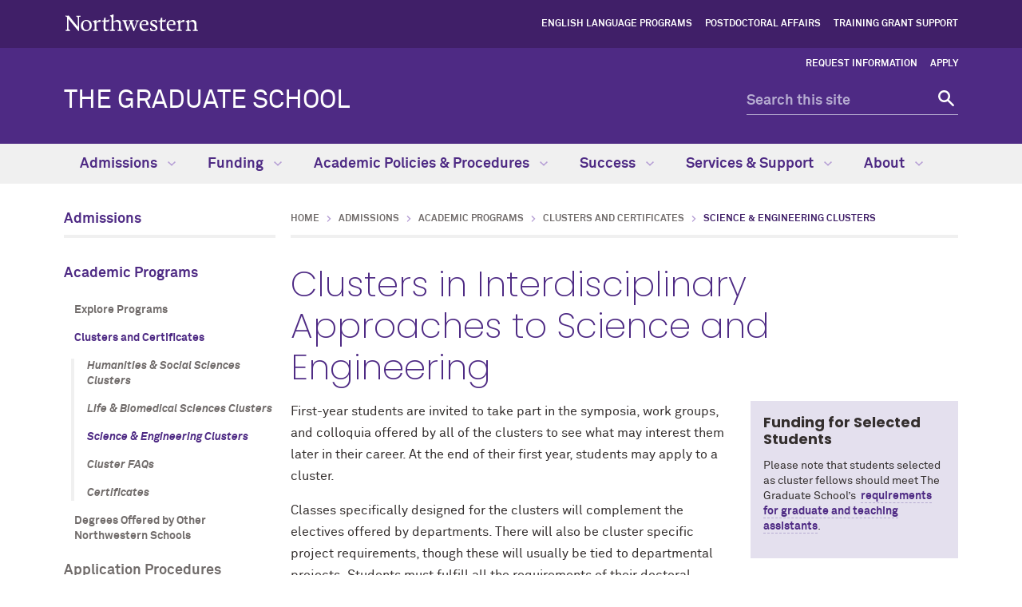

--- FILE ---
content_type: text/html
request_url: https://www.tgs.northwestern.edu/admission/academic-programs/clusters-and-certificates/sciences-engineering/
body_size: 8609
content:
<!DOCTYPE html>
<html lang="en">
<head>
    <meta charset="UTF-8"/>
    <!-- Start cookieyes banner -->
<script id="cookieyes" src="https://cdn-cookieyes.com/client_data/90b5a1f845e77b7980a103e6a4078a06/script.js"></script>
<script>document.addEventListener("cookieyes_banner_load",()=>{let e=document.querySelector(".cky-consent-container");e&&e.setAttribute("data-nosnippet","true")});</script>
<!-- End cookieyes banner -->

<script async="async" src="https://www.googletagmanager.com/gtag/js?id=G-WSRKW8ZLXJ"></script>
<script>
  if (!window.location.hostname.includes('proto12')) {
    window.dataLayer = window.dataLayer || [];
    function gtag(){dataLayer.push(arguments);}
    gtag('js', new Date());
    gtag('config', 'G-WSRKW8ZLXJ');
    gtag('config', 'G-7XLBH2NC54'); // combo
  }
</script>


    
    <meta content="IE=Edge" http-equiv="X-UA-Compatible"/>
    <meta content="width=device-width, initial-scale=1.0" name="viewport"/>
    <meta content="origin-when-cross-origin" name="referrer"/>
        <title>Clusters in Interdisciplinary Approaches to Science and Engineering : The Graduate School - Northwestern University</title>
                <link href="https://www.tgs.northwestern.edu/admission/academic-programs/clusters-and-certificates/sciences-engineering/" rel="canonical"/>
<link href="https://common.northwestern.edu" rel="preconnect"/>
<meta content="https://www.tgs.northwestern.edu/admission/academic-programs/clusters-and-certificates/sciences-engineering/" property="og:url"/>
<meta content="Clusters in Interdisciplinary Approaches to Science and Engineering : The Graduate School - Northwestern University" property="og:title"/>
<meta content="//common.northwestern.edu/v8/images/northwestern-thumbnail.jpg" property="og:image"/>
    
    
    <meta content="517054b781697724643b3a71c2eb6524" name="pageID"/>
    <link href="https://common.northwestern.edu/dept/2.0/styles.css" media="screen" rel="stylesheet" type="text/css"/>
<link href="https://common.northwestern.edu/dept/2.0/print.css" media="print" rel="stylesheet" type="text/css"/>
<!--[if lt IE 9]>
<script src="//common.northwestern.edu/v8/js/html5shiv-printshiv.js"></script>
<![endif]-->
    <link href="../../../../css/tgs.css?v=2" media="screen" rel="stylesheet" type="text/css"/>
</head>
<body>
    
    <script>document.getElementsByTagName('body')[0].setAttribute('class','standard-page');</script>

    <header>
        <a class="screen-reader-shortcut" href="#main-content">Skip to main content</a><div id="top-bar"><div class="contain-1120"><div id="left"><div id="northwestern"><a href="https://www.northwestern.edu/" title="Northwestern University Home"><span class="hide-label">Northwestern University</span></a></div></div><div aria-label="global links navigation" id="global-links"><ul><li><a href="https://www.elp.northwestern.edu/" target="_blank">English Language Programs</a></li><li><a href="https://postdocs.northwestern.edu/" target="_blank">Postdoctoral Affairs</a></li><li><a href="https://www.northwestern.edu/training-grant-support/" target="_blank">Training Grant Support</a></li></ul></div></div></div>
        <div id="quick-links">
        <ul aria-label="quick links navigation"><li><a href="https://www.applyweb.com/fixie/form/s/T0Q13z8" target="_blank">Request Information</a></li><li><a href="https://www.applyweb.com/nugrad/index.ftl" target="_blank">Apply</a></li></ul></div>
        <div class="contain-1120" id="bottom-bar">
            <div id="site-name"><h1><a href="../../../../index.html">THE GRADUATE SCHOOL</a></h1></div>
            <div class="hide-mobile" id="search">
    <div class="search-form">
        <form action="https://search.northwestern.edu/" method="get" role="search">
            <label class="hide-label" for="q-desktop">Search this site</label> 
            <input id="q-desktop" name="q" placeholder="Search this site" type="text"/> 
            <input name="as_sitesearch" type="hidden" value="https://www.tgs.northwestern.edu"/> 
            <input name="sitetitle" type="hidden" value="The Graduate School"/> 
                        <button type="submit"><span class="hide-label">Search</span></button>
        </form>
    </div>
</div>

        </div>
        <div id="mobile-links">
            <a class="mobile-link mobile-nav-link" href="#mobile-nav"><span class="hide-label">Menu</span></a>
            <nav aria-label="main menu" id="mobile-nav">
                <ul><li><a href="../../../index.html">Admissions</a><span class="arrow"><a aria-haspopup="true" href="#" role="button"><span>Expand</span>Admissions Submenu</a></span><ul aria-expanded="false" aria-hidden="true"><li class="home"><a href="../../../index.html">Admissions Overview</a></li><li><a href="../../index.html">Academic Programs</a><span class="arrow"><a aria-haspopup="true" href="#" role="button"><span>Expand</span>Academic Programs Submenu</a></span><ul aria-expanded="false" aria-hidden="true"><li class="home"><a href="../../index.html">Academic Programs Overview</a></li><li><a href="../../explore-programs/index.html">Explore Programs</a></li><li><a href="../index.html">Clusters and Certificates</a></li><li><a href="../../degrees-other-northwestern-schools.html">Degrees Offered by Other Northwestern Schools</a></li></ul></li><li><a href="../../../application-procedures/index.html">Application Procedures</a><span class="arrow"><a aria-haspopup="true" href="#" role="button"><span>Expand</span>Application Procedures Submenu</a></span><ul aria-expanded="false" aria-hidden="true"><li class="home"><a href="../../../application-procedures/index.html">Application Procedures Overview</a></li><li><a href="../../../application-procedures/application-types.html">Application Types</a></li><li><a href="../../../application-procedures/application-requirements/index.html">Application Requirements</a></li><li><a href="../../../application-procedures/application-deadlines.html">Application Deadlines</a></li><li><a href="../../../application-procedures/help-applicants/index.html">Help for Applicants</a></li><li><a href="../../../application-procedures/international-applicants1.html">International Applicants</a></li><li><a href="../../../application-procedures/dacaundocumented-applicants1.html">Undocumented/DACA Applicants</a></li><li><a href="../../../application-procedures/exchange-students.html">Non-Degree Exchange Students</a></li></ul></li><li><a href="../../../admission-decision-enrollment/index.html">Admission Decisions and Enrollment</a><span class="arrow"><a aria-haspopup="true" href="#" role="button"><span>Expand</span>Admission Decisions and Enrollment Submenu</a></span><ul aria-expanded="false" aria-hidden="true"><li class="home"><a href="../../../admission-decision-enrollment/index.html">Admission Decisions and Enrollment Overview</a></li><li><a href="../../../admission-decision-enrollment/faqs.html">FAQs</a></li></ul></li><li><a href="../../../newly-admitted/index.html">Newly Admitted Students</a><span class="arrow"><a aria-haspopup="true" href="#" role="button"><span>Expand</span>Newly Admitted Students Submenu</a></span><ul aria-expanded="false" aria-hidden="true"><li class="home"><a href="../../../newly-admitted/index.html">Newly Admitted Students Overview</a></li><li><a href="../../../newly-admitted/doctoral.html">Doctoral Student Enrollment Procedures</a></li><li><a href="../../../newly-admitted/masters-and-nondegree.html">Master's and Nondegree Student Enrollment Procedures</a></li><li><a href="../../../newly-admitted/key-dates.html">Key Dates</a></li><li><a href="../../../newly-admitted/elp-foundations.html">ELP Foundations</a></li></ul></li><li><a href="../../../experience-tgs/index.html">The Graduate School Experience</a><span class="arrow"><a aria-haspopup="true" href="#" role="button"><span>Expand</span>The Graduate School Experience Submenu</a></span><ul aria-expanded="false" aria-hidden="true"><li class="home"><a href="../../../experience-tgs/index.html">The Graduate School Experience Overview</a></li><li><a href="../../../experience-tgs/touring-the-campus.html">Touring the Campus</a></li></ul></li></ul></li><li><a href="../../../../funding/index.html">Funding</a><span class="arrow"><a aria-haspopup="true" href="#" role="button"><span>Expand</span>Funding Submenu</a></span><ul aria-expanded="false" aria-hidden="true"><li class="home"><a href="../../../../funding/index.html">Funding Overview</a></li><li><a href="../../../../funding/about-graduate-funding/index.html">About Graduate Funding</a><span class="arrow"><a aria-haspopup="true" href="#" role="button"><span>Expand</span>About Graduate Funding Submenu</a></span><ul aria-expanded="false" aria-hidden="true"><li class="home"><a href="../../../../funding/about-graduate-funding/index.html">About Graduate Funding Overview</a></li><li><a href="../../../../funding/about-graduate-funding/paid-medical-leave-and-parental-accommodations.html">Paid Leave</a></li><li><a href="../../../../funding/about-graduate-funding/funding-faqs.html">PhD Student Funding FAQs</a></li><li><a href="../../../../funding/about-graduate-funding/graduate-student-permission-to-work-request-info.html">Graduate Student Permission to Work Request</a></li></ul></li><li><a href="../../../../funding/fellowships-and-grants/index.html">Fellowships and Grants</a><span class="arrow"><a aria-haspopup="true" href="#" role="button"><span>Expand</span>Fellowships and Grants Submenu</a></span><ul aria-expanded="false" aria-hidden="true"><li class="home"><a href="../../../../funding/fellowships-and-grants/index.html">Fellowships and Grants Overview</a></li><li><a href="../../../../funding/fellowships-and-grants/internal-fellowships-grants/index.html">Internal Fellowships and Grants</a></li><li><a href="../../../../funding/fellowships-and-grants/external-fellowships-and-grants/index.html">External Fellowships and Grants</a></li></ul></li><li><a href="../../../../funding/assistantships/index.html">Assistantships</a><span class="arrow"><a aria-haspopup="true" href="#" role="button"><span>Expand</span>Assistantships Submenu</a></span><ul aria-expanded="false" aria-hidden="true"><li class="home"><a href="../../../../funding/assistantships/index.html">Assistantships Overview</a></li><li><a href="../../../../funding/assistantships/graduate-and-teaching/index.html">Graduate &amp; Teaching Assistantships</a></li><li><a href="../../../../funding/assistantships/research/index.html">Research Assistantships</a></li><li><a href="../../../../funding/assistantships/interdisciplinary-graduate-assistantships.html">Interdisciplinary Assistantships, TGS Internships, &amp; Supplemental Opportunities</a></li></ul></li><li><a href="../../../../funding/taxes/index.html">Taxes</a><span class="arrow"><a aria-haspopup="true" href="#" role="button"><span>Expand</span>Taxes Submenu</a></span><ul aria-expanded="false" aria-hidden="true"><li class="home"><a href="../../../../funding/taxes/index.html">Taxes Overview</a></li><li><a href="../../../../funding/taxes/tax-faqs.html">Tax FAQs</a></li></ul></li><li><a href="../../../../funding/assistance/index.html">Financial Assistance</a><span class="arrow"><a aria-haspopup="true" href="#" role="button"><span>Expand</span>Financial Assistance Submenu</a></span><ul aria-expanded="false" aria-hidden="true"><li class="home"><a href="../../../../funding/assistance/index.html">Financial Assistance Overview</a></li><li><a href="../../../../funding/assistance/loans.html">Loans &amp; Emergency Loans</a></li><li><a href="../../../../funding/assistance/employment.html">Employment</a></li></ul></li></ul></li><li><a href="../../../../academic-policies-procedures/index.html">Academic Policies &amp; Procedures</a><span class="arrow"><a aria-haspopup="true" href="#" role="button"><span>Expand</span>Academic Policies &amp; Procedures Submenu</a></span><ul aria-expanded="false" aria-hidden="true"><li class="home"><a href="../../../../academic-policies-procedures/index.html">Academic Policies &amp; Procedures Overview</a></li><li><a href="../../../../academic-policies-procedures/policies/index.html">Policies</a></li><li><a href="../../../../academic-policies-procedures/registration-courses.html">Registration and Courses</a></li><li><a href="../../../../academic-policies-procedures/graduation/index.html">Graduation</a><span class="arrow"><a aria-haspopup="true" href="#" role="button"><span>Expand</span>Graduation Submenu</a></span><ul aria-expanded="false" aria-hidden="true"><li class="home"><a href="../../../../academic-policies-procedures/graduation/index.html">Graduation Overview</a></li><li><a href="../../../../academic-policies-procedures/graduation/commencement/index.html">Commencement &amp; TGS Hooding Ceremony</a></li></ul></li><li><a href="../../../../academic-policies-procedures/leaves-withdrawal-readmission.html">Leaves and Withdrawals</a></li><li><a href="../../../../academic-policies-procedures/graduate-student-tracking-system-gsts.html">Student Systems</a></li><li><a href="../../../../academic-policies-procedures/dissertation-publication/index.html">Dissertation Publication</a><span class="arrow"><a aria-haspopup="true" href="#" role="button"><span>Expand</span>Dissertation Publication Submenu</a></span><ul aria-expanded="false" aria-hidden="true"><li class="home"><a href="../../../../academic-policies-procedures/dissertation-publication/index.html">Dissertation Publication Overview</a></li><li><a href="../../../../academic-policies-procedures/dissertation-publication/dissertation-formatting-requirements/index.html">Dissertation Formatting Requirements</a></li></ul></li></ul></li><li><a href="../../../../success/index.html">Success</a><span class="arrow"><a aria-haspopup="true" href="#" role="button"><span>Expand</span>Success Submenu</a></span><ul aria-expanded="false" aria-hidden="true"><li class="home"><a href="../../../../success/index.html">Success Overview</a></li><li><a href="../../../../success/recruitment/index.html">Recruitment</a><span class="arrow"><a aria-haspopup="true" href="#" role="button"><span>Expand</span>Recruitment Submenu</a></span><ul aria-expanded="false" aria-hidden="true"><li class="home"><a href="../../../../success/recruitment/index.html">Recruitment Overview</a></li><li><a href="../../../../success/recruitment/igen.html">Introduction to Graduate Education (IGEN)</a></li><li><a href="../../../../success/recruitment/summer-research-opportunity-program/index.html">Summer Research Opportunity Program</a></li></ul></li><li><a href="../../../../success/retention/index.html">Engagement &amp; Retention</a><span class="arrow"><a aria-haspopup="true" href="#" role="button"><span>Expand</span>Engagement &amp; Retention Submenu</a></span><ul aria-expanded="false" aria-hidden="true"><li class="home"><a href="../../../../success/retention/index.html">Engagement &amp; Retention Overview</a></li><li><a href="../../../../success/retention/bouchet-honor-society/index.html">Bouchet Honor Society</a></li><li><a href="../../../../success/retention/gradmaps.html">GradMAPS</a></li></ul></li><li><a href="../../../../success/navigating-northwestern/index.html">Navigating Northwestern</a><span class="arrow"><a aria-haspopup="true" href="#" role="button"><span>Expand</span>Navigating Northwestern Submenu</a></span><ul aria-expanded="false" aria-hidden="true"><li class="home"><a href="../../../../success/navigating-northwestern/index.html">Navigating Northwestern Overview</a></li><li><a href="../../../../success/navigating-northwestern/inclusive-teaching-resources.html">Inclusive Teaching Resources</a></li><li><a href="../../../../success/navigating-northwestern/reporting-bias.html">Reporting Bias</a></li></ul></li><li><a href="../../../../success/funding-resources/index.html">Funding Resources</a><span class="arrow"><a aria-haspopup="true" href="#" role="button"><span>Expand</span>Funding Resources Submenu</a></span><ul aria-expanded="false" aria-hidden="true"><li class="home"><a href="../../../../success/funding-resources/index.html">Funding Resources Overview</a></li><li><a href="../../../../success/funding-resources/gps-internship.html">GPS Graduate Internship</a></li><li><a href="../../../../success/funding-resources/current-graduate-interns.html">Current Graduate Interns</a></li></ul></li></ul></li><li><a href="../../../../services-support/index.html">Services &amp; Support</a><span class="arrow"><a aria-haspopup="true" href="#" role="button"><span>Expand</span>Services &amp; Support Submenu</a></span><ul aria-expanded="false" aria-hidden="true"><li class="home"><a href="../../../../services-support/index.html">Services &amp; Support Overview</a></li><li><a href="../../../../services-support/community-campus-life/index.html">Community &amp; Campus Life</a><span class="arrow"><a aria-haspopup="true" href="#" role="button"><span>Expand</span>Community &amp; Campus Life Submenu</a></span><ul aria-expanded="false" aria-hidden="true"><li class="home"><a href="../../../../services-support/community-campus-life/index.html">Community &amp; Campus Life Overview</a></li><li><a href="../../../../services-support/community-campus-life/tgs-affiliated-student-organizations-campus-partners/index.html">TGS-Affiliated Student Organizations &amp; Campus Partners</a></li><li><a href="../../../../services-support/community-campus-life/volunteerism-community-outreach.html">Volunteerism &amp; Community Outreach</a></li><li><a href="../../../../services-support/community-campus-life/the-wildcard.html">The Wildcard</a></li><li><a href="../../../../services-support/community-campus-life/tgs-commons/index.html">TGS Commons</a></li><li><a href="../../../../services-support/community-campus-life/abbott-hall-conference-room.html">Abbott Hall TGS Conference Room</a></li><li><a href="../../../../services-support/community-campus-life/graduate-student-appreciation-week.html">Graduate Student Appreciation Week</a></li><li><a href="../../../../services-support/community-campus-life/hangouts.html">TGS Hangouts</a></li></ul></li><li><a href="../../../../services-support/health-wellness-services/index.html">Health &amp; Wellness Services</a><span class="arrow"><a aria-haspopup="true" href="#" role="button"><span>Expand</span>Health &amp; Wellness Services Submenu</a></span><ul aria-expanded="false" aria-hidden="true"><li class="home"><a href="../../../../services-support/health-wellness-services/index.html">Health &amp; Wellness Services Overview</a></li><li><a href="../../../../services-support/health-wellness-services/primary-urgent-care.html">Primary &amp; Urgent Care</a></li><li><a href="../../../../services-support/health-wellness-services/fitness-recreation.html">Fitness &amp; Recreation</a></li><li><a href="../../../../services-support/health-wellness-services/counseling-mental-health.html">Counseling &amp; Mental Health</a></li><li><a href="../../../../services-support/health-wellness-services/health-insurance/index.html">Health Insurance</a></li><li><a href="../../../../services-support/health-wellness-services/well-being-resources.html">Well-Being Resources</a></li></ul></li><li><a href="../../../../services-support/family-resources/index.html">Family Resources</a><span class="arrow"><a aria-haspopup="true" href="#" role="button"><span>Expand</span>Family Resources Submenu</a></span><ul aria-expanded="false" aria-hidden="true"><li class="home"><a href="../../../../services-support/family-resources/index.html">Family Resources Overview</a></li><li><a href="../../../../services-support/family-resources/child-family-resources.html">Child &amp; Family Resources</a></li></ul></li><li><a href="../../../../services-support/housing/index.html">Housing</a></li><li><a href="../../../../services-support/professional-development/index.html">Career &amp; Professional Development</a><span class="arrow"><a aria-haspopup="true" href="#" role="button"><span>Expand</span>Career &amp; Professional Development Submenu</a></span><ul aria-expanded="false" aria-hidden="true"><li class="home"><a href="../../../../services-support/professional-development/index.html">Career &amp; Professional Development Overview</a></li><li><a href="https://www.northwestern.edu/phd-postdoc-careers/">PhD and Postdoc Careers Website</a></li><li><a href="https://www.northwestern.edu/phd-postdoc-success/programming/">Programming Opportunities for PhDs and Postdocs</a></li><li><a href="../../../../services-support/professional-development/remote-teaching-resources.html">Remote Teaching Resources</a></li><li><a href="../../../../services-support/professional-development/career-exploration-with-beyond-the-professoriate.html">Career Exploration with Beyond the Professoriate Training Program</a></li><li><a href="../../../../services-support/professional-development/rctp/index.html">Research Communication Training Program</a></li><li><a href="../../../../services-support/professional-development/academic-job-market-prep-workshop-series.html">Academic Job Market Prep Workshop Series</a></li><li><a href="../../../../services-support/professional-development/mentoring-workshops.html">Mentoring Workshops</a></li><li><a href="../../../../services-support/professional-development/mse/index.html">Management for PhDs (formerly Management for Scientists and Engineers)</a></li><li><a href="../../../../services-support/professional-development/designing-your-life-phd-edition.html">Designing Your Life: PhD Edition</a></li></ul></li><li><a href="../../../../services-support/dealing-with-student-faculty-conflicts/index.html">Dealing with Conflict</a></li><li><a href="../../../../services-support/international-student-services/index.html">International Student Services</a><span class="arrow"><a aria-haspopup="true" href="#" role="button"><span>Expand</span>International Student Services Submenu</a></span><ul aria-expanded="false" aria-hidden="true"><li class="home"><a href="../../../../services-support/international-student-services/index.html">International Student Services Overview</a></li><li><a href="../../../../services-support/international-student-services/language-testing-support.html">Language Testing &amp; Support</a></li></ul></li><li><a href="../../../../services-support/international-travel/index.html">International Travel</a></li><li><a href="../../../../services-support/transportation/index.html">Transportation &amp; U-Pass</a><span class="arrow"><a aria-haspopup="true" href="#" role="button"><span>Expand</span>Transportation &amp; U-Pass Submenu</a></span><ul aria-expanded="false" aria-hidden="true"><li class="home"><a href="../../../../services-support/transportation/index.html">Transportation &amp; U-Pass Overview</a></li><li><a href="../../../../services-support/transportation/upass-faq.html">U-Pass FAQs</a></li></ul></li><li><a href="../../../../services-support/legal-services/index.html">Legal Services</a></li></ul></li><li><a href="../../../../about/index.html">About</a><span class="arrow"><a aria-haspopup="true" href="#" role="button"><span>Expand</span>About Submenu</a></span><ul aria-expanded="false" aria-hidden="true"><li class="home"><a href="../../../../about/index.html">About Overview</a></li><li><a href="../../../../about/program-statistics/index.html">Program Statistics</a></li><li><a href="../../../../about/our-strategic-plan/index.html">Our Mission</a></li><li><a href="../../../../about/events/index.html">Events</a></li><li><a href="../../../../about/news/index.html">News</a><span class="arrow"><a aria-haspopup="true" href="#" role="button"><span>Expand</span>News Submenu</a></span><ul aria-expanded="false" aria-hidden="true"><li class="home"><a href="../../../../about/news/index.html">News Overview</a></li><li><a href="../../../../about/news/announcements.html">Announcements</a></li><li><a href="../../../../about/news/professional-development.html">Professional Development</a></li><li><a href="../../../../about/news/funding-opportunities.html">Funding Opportunities</a></li><li><a href="../../../../about/news/for-training-grant-directors.html">For Training Grant Directors</a></li></ul></li><li><a href="../../../../about/our-people/index.html">Our People</a><span class="arrow"><a aria-haspopup="true" href="#" role="button"><span>Expand</span>Our People Submenu</a></span><ul aria-expanded="false" aria-hidden="true"><li class="home"><a href="../../../../about/our-people/index.html">Our People Overview</a></li><li><a href="../../../../about/our-people/staff/index.html">TGS Staff Directory</a></li><li><a href="../../../../about/our-people/spotlight/index.html">TGS Spotlight</a></li><li><a href="../../../../about/our-people/administrative-board-partners.html">Administrative Board &amp; Partners</a></li></ul></li><li><a href="../../../../about/recognition-awards/index.html">Recognition Awards</a><span class="arrow"><a aria-haspopup="true" href="#" role="button"><span>Expand</span>Recognition Awards Submenu</a></span><ul aria-expanded="false" aria-hidden="true"><li class="home"><a href="../../../../about/recognition-awards/index.html">Recognition Awards Overview</a></li><li><a href="../../../../about/recognition-awards/ver-steeg/index.html">Ver Steeg Awards</a></li><li><a href="../../../../about/recognition-awards/mcbride-awards/index.html">McBride Awards</a></li></ul></li><li><a href="../../../../about/for-faculty/index.html">For Faculty</a><span class="arrow"><a aria-haspopup="true" href="#" role="button"><span>Expand</span>For Faculty Submenu</a></span><ul aria-expanded="false" aria-hidden="true"><li class="home"><a href="../../../../about/for-faculty/index.html">For Faculty Overview</a></li><li><a href="../../../../about/for-faculty/academic-affairs-review.html">Academic Affairs Review</a></li><li><a href="https://www.tgs.northwestern.edu/about/for-staff/admissions-and-recruitment-system.html">Admissions and Recruitment System</a></li><li><a href="../../../../about/for-faculty/graduate-faculty-membership.html">Faculty of The Graduate School</a></li><li><a href="../../../../about/for-faculty/program-curricular-changes.html">Program &amp; Curricular Changes</a></li><li><a href="../../../../about/for-faculty/resources-for-directors-of-graduate-studies/index.html">Resources for Directors of Graduate Studies</a></li><li><a href="../../../../about/for-faculty/student-assessment/index.html">Student Assessment</a></li></ul></li><li><a href="../../../../about/for-staff/index.html">For Staff</a><span class="arrow"><a aria-haspopup="true" href="#" role="button"><span>Expand</span>For Staff Submenu</a></span><ul aria-expanded="false" aria-hidden="true"><li class="home"><a href="../../../../about/for-staff/index.html">For Staff Overview</a></li><li><a href="../../../../about/for-staff/admissions-and-recruitment-system.html">Admissions and Recruitment System</a></li><li><a href="../../../../about/for-staff/visiting-predoctoral-trainees.html">Visiting Predoctoral Fellows</a></li><li><a href="../../../../about/for-staff/funding/index.html">Funding</a></li></ul></li><li><a href="../../../../about/for-alumni/index.html">For Alumni</a><span class="arrow"><a aria-haspopup="true" href="#" role="button"><span>Expand</span>For Alumni Submenu</a></span><ul aria-expanded="false" aria-hidden="true"><li class="home"><a href="../../../../about/for-alumni/index.html">For Alumni Overview</a></li><li><a href="../../../../about/for-alumni/phd-pathways-a-mentor-circle-series1.html">PhD Pathways</a></li></ul></li><li><a href="../../../../about/contact-us.html">Contact Us</a></li></ul></li><li><a href="https://www.applyweb.com/nugrad/index.ftl">Apply</a></li><li><a href="https://www.elp.northwestern.edu/">English Language Programs</a></li><li><a href="https://postdocs.northwestern.edu/">Postdoctoral Affairs</a></li><li><a href="https://www.applyweb.com/fixie/form/s/T0Q13z8">Request Information</a></li></ul> 
                <div id="mobile-nav-bottom"><ul id="mobile-nav-bottom-left"><li><a href="https://www.elp.northwestern.edu/" target="_blank">English Language Programs</a></li><li><a href="https://postdocs.northwestern.edu/" target="_blank">Postdoctoral Affairs</a></li><li><a href="https://www.northwestern.edu/training-grant-support/" target="_blank">Training Grant Support</a></li></ul><ul id="mobile-nav-bottom-right"><li><a href="https://www.applyweb.com/fixie/form/s/T0Q13z8" target="_blank">Request Information</a></li><li><a href="https://www.applyweb.com/nugrad/index.ftl" target="_blank">Apply</a></li></ul></div>
            </nav>
            <a class="mobile-link mobile-search-link" href="#mobile-search"><span class="hide-label">Search</span></a>
<div id="mobile-search">
    <div class="search-form">
        <form action="https://search.northwestern.edu/" method="get" role="search">
            <label class="hide-label" for="q-mobile">Search this site</label> 
            <input id="q-mobile" name="q" placeholder="Search this site" type="text"/> 
            <input name="as_sitesearch" type="hidden" value="https://www.tgs.northwestern.edu"/> 
            <input name="sitetitle" type="hidden" value="The Graduate School"/> 
                        <button type="submit"><span class="hide-label">Search</span></button>
        </form>
    </div>
</div>

        </div>
    </header>
    <nav aria-label="main navigation menu" id="top-nav"><div class="contain-1120"><ul><li><a href="../../../index.html">Admissions <span class="dropdown-arrow"></span></a><ul aria-label="navigation submenu" class="dropdown-quick-links"><li class="nav-links"><ul><li class="home"><a href="../../../index.html">Admissions Overview</a></li><li><a href="../../index.html">Academic Programs</a><span>Explore degrees offered and programs, including PhD programs, master’s programs, interdisciplinary certificates and clusters.</span></li><li><a href="../../../application-procedures/index.html">Application Procedures</a><span>Learn about the requirements for applicants, deadlines and more.</span></li><li><a href="../../../admission-decision-enrollment/index.html">Admission Decisions and Enrollment</a><span>Familiarize yourself with how to access your admissions decision and enroll.</span></li><li><a href="../../../newly-admitted/index.html">Newly Admitted Students</a><span>See steps for admitted students, including our orientation for new students.</span></li><li><a href="../../../experience-tgs/index.html">The Graduate School Experience</a><span>Your guide through some of the campus highlights that are essential to the graduate student experience within TGS.</span></li></ul></li><li aria-label="navigation submenu quick links" class="nav-quick-links"><p>Related Links:</p><ul><li><a href="../../../../about/program-statistics/index.html">Program Statistics</a></li><li><a href="../../degrees-other-northwestern-schools.html">Degrees Offered by Other Northwestern Schools</a></li><li><a href="../../../application-procedures/application-deadlines.html">Application Deadlines</a></li><li><a href="../../../application-procedures/help-applicants/index.html">Help for Applicants</a></li><li><a href="../../../newly-admitted/orientation/index.html">New Student Orientation</a></li><li><a href="../../../experience-tgs/touring-the-campus.html">Touring the Campus</a></li></ul></li></ul></li>
    <li><a href="../../../../funding/index.html">Funding <span class="dropdown-arrow"></span></a><ul aria-label="navigation submenu" class="dropdown-quick-links"><li class="nav-links"><ul><li class="home"><a href="../../../../funding/index.html">Funding Overview</a></li><li><a href="../../../../funding/about-graduate-funding/index.html">About Graduate Funding</a><span>Familiarize yourself with the basics of graduate funding at Northwestern, including requirements and options. </span></li><li><a href="../../../../funding/fellowships-and-grants/index.html">Fellowships and Grants</a><span>Find fellowships and grants, both administered through TGS and other sources. </span></li><li><a href="../../../../funding/assistantships/index.html">Assistantships</a><span>See requirements and tips for graduate, teaching, and research assistantships.</span></li><li><a href="../../../../funding/taxes/index.html">Taxes</a><span>Learn how graduate study may impact your federal tax return.</span></li><li><a href="../../../../funding/assistance/index.html">Financial Assistance</a><span>Access sources of financial assistance such as outside employment and loans.</span></li></ul></li><li aria-label="navigation submenu quick links" class="nav-quick-links"><p>Related Links:</p><ul><li><a href="../../../../funding/taxes/tax-faqs.html">Tax FAQs</a></li><li><a href="../../../../funding/assistance/loans.html">Loans &amp; Emergency Loans</a></li><li><a href="../../../../funding/assistantships/graduate-and-teaching/index.html">Graduate and Teaching Assistantships</a></li><li><a href="../../../../funding/assistantships/research/index.html">Research Assistantships</a></li></ul></li></ul></li>
    <li><a href="../../../../academic-policies-procedures/index.html">Academic Policies &amp; Procedures <span class="dropdown-arrow"></span></a><ul aria-label="navigation submenu" class="dropdown-quick-links"><li class="nav-links"><ul><li class="home"><a href="../../../../academic-policies-procedures/index.html">Academic Policies &amp; Procedures Overview</a></li><li><a href="../../../../academic-policies-procedures/policies/index.html">Policies</a><span>See all academic policies and related procedures. </span></li><li><a href="../../../../academic-policies-procedures/registration-courses.html">Registration and Courses</a><span>Learn about course credit, grades, registration status, course changes, and degree changes.</span></li><li><a href="../../../../academic-policies-procedures/graduation/index.html">Graduation</a><span>Review graduation requirements, as well as ceremony information.</span></li><li><a href="../../../../academic-policies-procedures/leaves-withdrawal-readmission.html">Leaves and Withdrawals</a><span>Find procedural information if you wish to change your status, either as a leave of absence, a withdrawal, or a readmission.</span></li><li><a href="../../../../academic-policies-procedures/graduate-student-tracking-system-gsts.html">Student Systems</a><span>Access the student information systems and user guides.</span></li><li><a href="../../../../academic-policies-procedures/dissertation-publication/index.html">Dissertation Publication</a></li></ul></li><li aria-label="navigation submenu quick links" class="nav-quick-links"><p>Related Links:</p><ul><li><a href="../../../../academic-policies-procedures/policies/academic-calendar.html">Academic Calendar</a></li><li><a href="https://catalogs.northwestern.edu/">Academic Catalog</a></li><li><a href="../../../../academic-policies-procedures/policies/phd-degree-requirements.html">PhD Degree Requirements</a></li></ul></li></ul></li>
    <li><a href="../../../../success/index.html">Success <span class="dropdown-arrow"></span></a><ul aria-label="navigation submenu" class="dropdown-quick-links"><li class="nav-links"><ul><li class="home"><a href="../../../../success/index.html">Success Overview</a><span>Learn more about how TGS supports the success of graduate students and postdoctoral scholars.</span></li><li><a href="../../../../success/recruitment/index.html">Recruitment</a><span>Explore recruitment events and programs.</span></li><li><a href="../../../../success/retention/index.html">Engagement &amp; Retention</a><span>Take advantage of engagement opportunities and other experiences.</span></li><li><a href="../../../../success/navigating-northwestern/index.html">Navigating Northwestern</a><span>Explore this information series for prospective students.</span></li><li><a href="../../../../success/funding-resources/index.html">Funding Resources</a><span>Learn about financial support options, including external and internal fellowships.</span></li></ul></li><li aria-label="navigation submenu quick links" class="nav-quick-links"><p>Related Links:</p><ul><li><a href="../../../../success/retention/bouchet-honor-society/index.html">Bouchet Honor Society</a></li><li><a href="../../../../success/retention/gradmaps.html">GradMAPS</a></li></ul></li></ul></li>
    <li><a href="../../../../services-support/index.html">Services &amp; Support <span class="dropdown-arrow"></span></a><ul aria-label="navigation submenu" class="dropdown-quick-links"><li class="nav-links"><ul><li class="home"><a href="../../../../services-support/index.html">Services &amp; Support Overview</a></li><li><a href="../../../../services-support/community-campus-life/index.html">Community &amp; Campus Life</a><span>Get involved through student organizations, community outreach, and more.</span></li><li><a href="../../../../services-support/health-wellness-services/index.html">Health &amp; Wellness Services</a><span>Explore services, including primary care, counseling and well-being resources.</span></li><li><a href="../../../../services-support/family-resources/index.html">Family Resources</a><span>Access resources for graduate student parents.</span></li><li><a href="../../../../services-support/housing/index.html">Housing</a><span>Explore on-campus and off-campus housing options.</span></li><li><a href="../../../../services-support/professional-development/index.html">Career &amp; Professional Development</a><span>Explore development opportunities offered by University partners.</span></li><li><a href="../../../../services-support/dealing-with-student-faculty-conflicts/index.html">Dealing with Conflict</a><span>Resolve conflicts that may arise between graduate students and faculty. </span></li><li><a href="../../../../services-support/international-student-services/index.html">International Student Services</a><span>Take advantage of English language development resources and more.</span></li><li><a href="../../../../services-support/international-travel/index.html">International Travel</a><span>Learn more about what you need to do before traveling abroad.</span></li><li><a href="../../../../services-support/transportation/index.html">Transportation &amp; U-Pass</a><span>Find information about ways to get around, including the CTA's U-Pass program.</span></li><li><a href="../../../../services-support/legal-services/index.html">Legal Services</a><span>Access an attorney for a variety of legal issues.</span></li></ul></li><li aria-label="navigation submenu quick links" class="nav-quick-links"><p>Related Links:</p><ul><li><a href="../../../../services-support/community-campus-life/tgs-affiliated-student-organizations-campus-partners/index.html">TGS-Affiliated Student Organizations &amp; Campus Partners</a></li><li><a href="../../../../services-support/health-wellness-services/primary-urgent-care.html">Primary &amp; Urgent Care</a></li><li><a href="../../../../services-support/health-wellness-services/counseling-mental-health.html">Counseling &amp; Mental Health</a></li><li><a href="../../../../services-support/family-resources/child-family-resources.html">Child &amp; Family Resources</a></li><li><a href="../../../../services-support/international-student-services/language-testing-support.html">Language Testing &amp; Support</a></li><li><a href="../../../../services-support/transportation/upass-faq.html">U-Pass FAQs</a></li><li><a href="../../../../services-support/health-wellness-services/health-insurance/index.html">Health Insurance</a></li><li><a href="../../../../services-support/community-campus-life/hangouts.html">TGS Hangouts</a></li></ul></li></ul></li>
    <li><a href="../../../../about/index.html">About <span class="dropdown-arrow"></span></a><ul aria-label="navigation submenu" class="dropdown-quick-links"><li class="nav-links"><ul><li class="home"><a href="../../../../about/index.html">About Overview</a></li><li><a href="../../../../about/program-statistics/index.html">Program Statistics</a><span>Use our data visualization tool to see statistics for students in our programs.</span></li><li><a href="../../../../about/our-strategic-plan/index.html">Our Mission</a><span>Learn about our mission and strategic approach.</span></li><li><a href="../../../../about/events/index.html">Events</a><span>Find upcoming academic deadlines and events on campus.</span></li><li><a href="../../../../about/news/index.html">News</a><span>Read announcements and updates from TGS.</span></li><li><a href="../../../../about/our-people/index.html">Our People</a><span>Meet some of the people who make up the TGS community.</span></li><li><a href="../../../../about/recognition-awards/index.html">Recognition Awards</a><span>Learn about the Ver Steeg and McBride Awards for members of our community.</span></li><li><a href="../../../../about/for-faculty/index.html">For Faculty</a><span>Access information, resources and tools for TGS faculty.</span></li><li><a href="../../../../about/for-staff/index.html">For Staff</a><span>Read information that staff need to assist students, postdocs, and faculty of TGS.</span></li><li><a href="../../../../about/for-alumni/index.html">For Alumni</a><span>Connect with other alumni and find ways to contribute and get involved with TGS.</span></li><li><a href="../../../../about/contact-us.html">Contact Us</a></li></ul></li><li aria-label="navigation submenu quick links" class="nav-quick-links"><p>Related Links:</p><ul><li><a href="../../../../about/our-people/staff/index.html">TGS Staff Directory</a></li><li><a href="../../../../about/our-people/spotlight/index.html">TGS Spotlight</a></li><li><a href="../../../../about/for-faculty/resources-for-directors-of-graduate-studies/index.html">Directors of Graduate Studies (DGS)</a></li><li><a href="../../../../about/our-people/alumni-spotlight/index.html">125 Years of PhD Degrees Alumni Spotlight Series</a></li></ul></li></ul></li>
    </ul></div></nav>
    
    <div id="page">
        <nav aria-label="section navigation menu" id="left-nav" tabindex="-1"><h2><a href="../../../index.html">Admissions</a></h2><ul><li><a class="active" href="../../index.html">Academic Programs</a><ul><li><a href="../../explore-programs/index.html">Explore Programs</a></li><li><a class="active" href="../index.html">Clusters and Certificates</a><ul class="open"><li><a href="../humanities-social-sciences/index.html">Humanities &amp; Social Sciences Clusters</a></li><li><a href="../life-biomedical-sciences/index.html">Life &amp; Biomedical Sciences Clusters</a></li><li><a class="active" href="index.html">Science &amp; Engineering Clusters</a></li><li><a href="../faqs.html">Cluster FAQs</a></li><li><a href="../certificates/index.html">Certificates</a></li></ul></li><li><a href="../../degrees-other-northwestern-schools.html">Degrees Offered by Other Northwestern Schools</a></li></ul></li><li><a href="../../../application-procedures/index.html">Application Procedures</a></li><li><a href="../../../admission-decision-enrollment/index.html">Admission Decisions and Enrollment</a></li><li><a href="../../../newly-admitted/index.html">Newly Admitted Students</a></li><li><a href="../../../experience-tgs/index.html">The Graduate School Experience</a></li></ul> </nav>
         <main id="main-content" class="content" tabindex="-1"> 
            <ul id="breadcrumbs"><li><a href="../../../../index.html">Home</a></li><li><a href="../../../index.html">Admissions</a></li><li><a href="../../index.html">Academic Programs</a></li><li><a href="../index.html">Clusters and Certificates</a></li><li class="active">Science &amp; Engineering Clusters</li></ul> 
            <h2>Clusters in Interdisciplinary Approaches to Science and Engineering </h2><div id="sidebar"><div class="box"><h3>Funding for Selected Students</h3><p>Please note that students selected as cluster fellows should meet The Graduate School&#8217;s &#8239;<a href="../../../../funding/assistantships/graduate-and-teaching/index.html">requirements for graduate and teaching assistants</a>.</p></div></div><p><span data-contrast="none">First-year students are invited to take part in the symposia, work groups, and colloquia offered by all of the clusters to see what may interest them later in their career. At the end of their first year, students&#160;</span><span data-contrast="none">may</span><span data-contrast="none">&#160;</span><span data-contrast="none">apply to a cluster.</span><span>&#160;</span></p>
<p><span data-contrast="none">Classes specifically designed for the clusters will complement the electives offered by departments. There will also be cluster specific project requirements, though these will usually be tied to departmental projects.</span><span data-contrast="none">&#160;</span><span data-contrast="none">Students must fulfill all the requirements of their doctoral program, but in addition are&#160;</span><span data-contrast="none">recognized&#160;</span><span data-contrast="none">in the topical area of the cluster</span><span data-contrast="none">.</span><span data-ccp-props="{&quot;134233118&quot;:true}">&#160;</span></p>
<h3>Science and engineering clusters</h3>
<ul>
<li aria-setsize="-1" data-aria-level="1" data-aria-posinset="1" data-font="Symbol" data-leveltext="&#61623;" data-listid="3"><a href="../cognitive-neuroscience/index.html">Cognitive Neuroscience&#160;</a></li>
<li aria-setsize="-1" data-aria-level="1" data-aria-posinset="4" data-font="Symbol" data-leveltext="&#61623;" data-listid="3"><a href="../design/index.html">Design</a>&#160;</li>
<li aria-setsize="-1" data-aria-level="1" data-aria-posinset="4" data-font="Symbol" data-leveltext="&#61623;" data-listid="3"><a href="../developmental-origins-of-lifespan-learning/index.html">Developmental Origins of Lifespan Learning, Well-Being, Health, and Disease</a>&#160;</li>
<li aria-setsize="-1" data-aria-level="1" data-aria-posinset="2" data-font="Symbol" data-leveltext="&#61623;" data-listid="3"><a href="../hierarchical-materials/index.html">Hierarchical Materials&#160;</a></li>
<li aria-setsize="-1" data-aria-level="1" data-aria-posinset="3" data-font="Symbol" data-leveltext="&#61623;" data-listid="3"><a href="../medill-media-and-science-communication/index.html">Medill Media and Science Communication</a></li>
<li aria-setsize="-1" data-aria-level="1" data-aria-posinset="4" data-font="Symbol" data-leveltext="&#61623;" data-listid="3"><a href="../predictive-science-and-engineering-design/index.html">Predictive Science and Engineering Design</a></li>
<li aria-setsize="-1" data-aria-level="1" data-aria-posinset="4" data-font="Symbol" data-leveltext="&#61623;" data-listid="3"><a href="../water-security/water-security-cluster.html">Water Security</a></li>
</ul>
         </main> 
    </div>
    

    
    <footer>
        <div class="contain-970">
            <div class="footer-content">
                <a href="https://www.northwestern.edu/"><img alt="Northwestern University logo" src="https://common.northwestern.edu/v8/css/images/northwestern-university.svg"/></a> 
                <ul>
    <li>© 2026 Northwestern University</li>
    <li><a href="https://www.northwestern.edu/accessibility/report/">Accessibility</a></li>
    <li><a href="https://www.northwestern.edu/facilities/building-campus-access/building-access/">Building Access</a></li>
    <li><a href="https://www.northwestern.edu/emergency/">Campus Emergency Information</a></li>
    <li><a href="https://hr.northwestern.edu/careers/">Careers</a></li>
    <li><a href="https://www.northwestern.edu/contact.html">Contact Northwestern University</a></li>
    <li><a href="https://www.northwestern.edu/disclaimer.html">Disclaimer</a></li>
    <li><a href="https://www.northwestern.edu/privacy/">Privacy Statement</a></li>
    <li><a href="https://www.northwestern.edu/report/">Report a Concern</a></li>
    <li><a href="https://policies.northwestern.edu/">University Policies</a></li>
        <li><a class="cky-banner-element" href="#">Cookie Settings</a></li>
    </ul>
            </div>
            <div class="footer-content contact"><ul><li class="footer-pin-icon"><span class="hide-label">Address</span></li><li><strong>The Graduate School</strong></li><li>633 Clark Street</li><li>Evanston, IL 60208-1113</li></ul><ul><li class="footer-phone-icon"><span class="hide-label">Phone number</span></li><li><strong>Phone</strong></li><li>847.491.5279</li></ul><ul><li class="footer-email-icon"><span class="hide-label">Email Address</span></li><li><a href="mailto:tgs@northwestern.edu">tgs@northwestern.edu</a></li></ul></div>
            <div class="footer-content"><p><strong>Social Media</strong></p><a class="social facebook" href="https://www.facebook.com/TGSNU">Facebook</a><a class="social bluesky" href="https://bsky.app/profile/tgsatnu.bsky.social">Bluesky</a><a class="social linkedin" href="https://www.linkedin.com/school/the-graduate-school-at-northwestern-university/">Linkedin</a><br/><a class="social instagram" href="https://www.instagram.com/tgs_nu/">Instagram</a><a class="social blog" href="https://linktr.ee/tgs_nu">Blog</a></div> 
            <div class="footer-content">
                <ul>
<li><a href="https://www.northwestern.edu/norris/retail-operations/bookstore.html">Bookstore</a></li>
<li><a href="https://offices.northwestern.edu/">Directory</a></li>
<li><a href="https://www.library.northwestern.edu/">Library</a></li>
<li><a href="https://maps.northwestern.edu/">Maps</a></li>
<li><a href="https://www.northwestern.edu/transportation-parking/">Parking</a></li>
<li><a href="https://www.northwestern.edu/transportation-parking/shuttles/routes/">Shuttles</a></li>
</ul>
            </div>
        </div>
    </footer>
    <script src="https://ajax.googleapis.com/ajax/libs/jquery/3.4.1/jquery.min.js"></script>
<script src="https://common.northwestern.edu/dept/2.0/scripts.js"></script>
    
    
     <!-- <script src="/js/analytics.js"></script> -->
</body>
</html>

--- FILE ---
content_type: text/css
request_url: https://common.northwestern.edu/dept/2.0/print.css
body_size: 856
content:
table td,table th,table thead{padding:.5em;border:1px solid #000}table,table td,table th,table thead{border:1px solid #000}body{background:#fff;font-size:12px;font-family:Arial,Helvetica,sans-serif}#back-to-top,#breadcrumbs,#left img,#left-nav,#mobile-links,#quick-links,#search,#top-bar #global-links,#top-bar #left,.footer-content:first-of-type,.footer-content:nth-of-type(3),.footer-content:nth-of-type(4),.hero-image,.screen-reader-shortcut,footer img,nav{display:none}#site-name a:link:after,#site-name a:visited:after{content:""}a img{border:none}h1{font-size:2.2em}h2{font-size:2em}h3{font-size:1.8em}h4{font-size:1.6em}h5{font-size:1.4em}h6{font-size:1.2em}.expander>div{display:block!important}.footer-content{margin-top:2rem;border-top:1px solid #000}.footer-content ul{list-style-type:none;padding:0}table th,table thead{text-align:left}table{border-collapse:collapse}a:link,a:visited{color:#520063;background:0 0;text-decoration:underline}a:link:after,a:visited:after{content:" (/" attr(href) ") ";font-size:80%}

--- FILE ---
content_type: image/svg+xml
request_url: https://common.northwestern.edu/v8/css/images/icons/arrow-right-dkpurple.svg
body_size: 325
content:
<?xml version="1.0" encoding="utf-8"?>
<!-- Generator: Adobe Illustrator 18.1.1, SVG Export Plug-In . SVG Version: 6.00 Build 0)  -->
<svg version="1.1" id="Layer_1" xmlns="http://www.w3.org/2000/svg" xmlns:xlink="http://www.w3.org/1999/xlink" x="0px" y="0px"
	 viewBox="-349.1 609.2 4.8 7.8" enable-background="new -349.1 609.2 4.8 7.8" xml:space="preserve">
<path fill="#4E2A84" d="M-349.1,616l3-3l-3-3l0.9-0.9l3.9,3.9l-3.9,3.9L-349.1,616z"/>
</svg>
